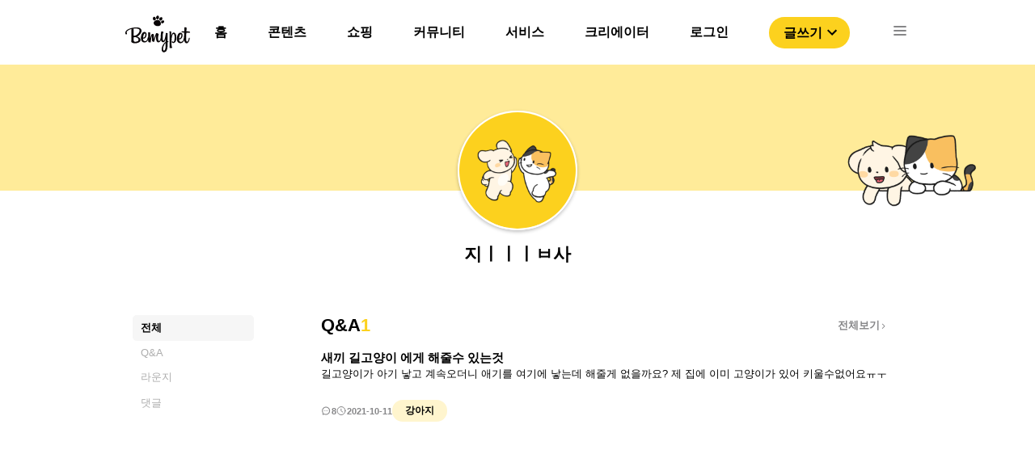

--- FILE ---
content_type: text/html; charset=utf-8
request_url: https://www.google.com/recaptcha/api2/aframe
body_size: 267
content:
<!DOCTYPE HTML><html><head><meta http-equiv="content-type" content="text/html; charset=UTF-8"></head><body><script nonce="T2nJ-74yFmIyiyAU3_IeXQ">/** Anti-fraud and anti-abuse applications only. See google.com/recaptcha */ try{var clients={'sodar':'https://pagead2.googlesyndication.com/pagead/sodar?'};window.addEventListener("message",function(a){try{if(a.source===window.parent){var b=JSON.parse(a.data);var c=clients[b['id']];if(c){var d=document.createElement('img');d.src=c+b['params']+'&rc='+(localStorage.getItem("rc::a")?sessionStorage.getItem("rc::b"):"");window.document.body.appendChild(d);sessionStorage.setItem("rc::e",parseInt(sessionStorage.getItem("rc::e")||0)+1);localStorage.setItem("rc::h",'1768781375862');}}}catch(b){}});window.parent.postMessage("_grecaptcha_ready", "*");}catch(b){}</script></body></html>

--- FILE ---
content_type: text/css; charset=utf-8
request_url: https://bemypet.kr/_next/static/css/4c1587c056651347.css
body_size: 1912
content:
.profileBG_profileBGContainer__b5xk0{position:relative}.profileBG_profileBGContainer__b5xk0 img{width:100%;height:156px}@media only screen and (max-width:768px){.profileBG_profileBGContainer__b5xk0 img{height:90px}}.profileImage_profileImageContainer__kVIDU{position:absolute;top:57px;left:50%;-webkit-transform:translate(-50%);transform:translate(-50%);width:148px;height:148px}@media only screen and (max-width:768px){.profileImage_profileImageContainer__kVIDU{width:72px;height:72px}}.profileImage_profileImageContainer__kVIDU .profileImage_profileImage__fPjNF{width:100%;height:100%;border-radius:50%;border:2px solid #fff;-webkit-box-shadow:0 2px 4px 0 rgba(0,0,0,.25);box-shadow:0 2px 4px 0 rgba(0,0,0,.25)}.floatingImage_floatingImageContainer__ODevD{position:absolute;top:28px;right:4.5%;width:190px;height:190px}@media only screen and (max-width:768px){.floatingImage_floatingImageContainer__ODevD{top:36px;right:5px;width:80px;height:80px}}.floatingImage_floatingImageContainer__ODevD img{width:100%;height:100%}.profileName_nickname__7GKPS{font-size:22px;font-weight:700}@media only screen and (max-width:768px){.profileName_nickname__7GKPS{font-size:16px}}.profileDesc_description__dQG4E{font-size:12px;font-weight:500;text-align:left}@media only screen and (max-width:768px){.profileDesc_description__dQG4E{font-size:10px}}.profileInfoSection_profileInfoSectionContainer__PIUaH{padding-top:60px;margin:0 auto;display:flex;flex-direction:column;justify-content:center;grid-gap:4px;gap:4px;text-align:center;max-width:330px}@media only screen and (max-width:768px){.profileInfoSection_profileInfoSectionContainer__PIUaH{max-width:300px}}.doctorIcon_icon__MT4vY{margin-top:-2px;width:26px;height:26px}@media only screen and (max-width:768px){.doctorIcon_icon__MT4vY{width:20px;height:20px}}.linkIcon_icon__Bl9rI{width:16px;height:16px}.linkIcon_icon__Bl9rI:hover{cursor:pointer}@media only screen and (max-width:768px){.linkIcon_icon__Bl9rI{width:14px;height:14px}}.hospitalName_name__3rb3j{font-size:11px;font-weight:500;color:#868688}@media only screen and (max-width:768px){.hospitalName_name__3rb3j{font-size:10px}}.doctorSection_doctorSectionContainer__pUbDB{position:absolute;top:13px;left:calc(50vw - 475px)}@media only screen and (max-width:1024px){.doctorSection_doctorSectionContainer__pUbDB{left:21px}}@media only screen and (max-width:768px){.doctorSection_doctorSectionContainer__pUbDB{top:10px;left:10px}}.doctorSection_doctorSectionContainer__pUbDB .doctorSection_doctorSectionContent__eBvuO{display:inline-flex;grid-gap:9px;gap:9px;align-items:center;padding:7px 10px;border:1px solid #fcd11e;border-radius:10px;background-color:#fff}@media only screen and (max-width:768px){.doctorSection_doctorSectionContainer__pUbDB .doctorSection_doctorSectionContent__eBvuO{grid-gap:6px;gap:6px;padding:5px 8px}}.doctorSection_doctorSectionContainer__pUbDB .doctorSection_doctorLabel__cFUTx{font-size:13px;font-weight:600}@media only screen and (max-width:768px){.doctorSection_doctorSectionContainer__pUbDB .doctorSection_doctorLabel__cFUTx{font-size:12px}}.sidebar_sideBarContainer__PVxaP{margin:0;display:inline-flex;flex-direction:column;grid-gap:14px;gap:14px}@media only screen and (max-width:768px){.sidebar_sideBarContainer__PVxaP{display:none}}.sidebar_sideBarContainer__PVxaP .sidebar_activeTab__uMMyZ{width:150px;padding:7px 10px;font-size:13px;font-weight:600;border-radius:5px;background-color:#f6f6f6}.sidebar_sideBarContainer__PVxaP .sidebar_activeTab__uMMyZ a{color:#000}.sidebar_sideBarContainer__PVxaP .sidebar_defaultTab__VISko{padding:7px 10px;font-size:13px;font-weight:500}.sidebar_sideBarContainer__PVxaP .sidebar_defaultTab__VISko a{color:#adadad}.profileHeader_profileHeaderWrapper__B6yZ1{display:none}@media only screen and (max-width:768px){.profileHeader_profileHeaderWrapper__B6yZ1{margin-top:20px;display:block;width:100%}}.profileHeader_profileHeaderWrapper__B6yZ1 ul{width:100%;margin:0;display:flex}.profileHeader_defaultTab__69GMc{padding:12px 0;position:relative;flex-basis:25%;text-align:center;font-size:16px;font-weight:400;list-style:none}.profileHeader_defaultTab__69GMc a{color:#868688}@media only screen and (max-width:768px){.profileHeader_defaultTab__69GMc{margin:0;font-size:12px}}.profileHeader_defaultTab__69GMc:after{content:"";display:block;position:absolute;left:0;bottom:0;width:100%;height:2px;background-color:#eaedef;-webkit-transition:-webkit-transform .2s;transition:-webkit-transform .2s;transition:transform .2s;transition:transform .2s,-webkit-transform .2s;-webkit-transform:scale(1);transform:scale(1)}.profileHeader_activeTab__qBqld{padding:12px 0;position:relative;flex-basis:25%;text-align:center;font-weight:700;font-size:16px;list-style:none;color:#090909}.profileHeader_activeTab__qBqld a{color:#090909}@media only screen and (max-width:768px){.profileHeader_activeTab__qBqld{margin:0;font-size:12px}}.profileHeader_activeTab__qBqld:after{content:"";display:block;position:absolute;left:0;bottom:0;width:100%;height:2px;background-color:#fcd11e;-webkit-transition:-webkit-transform .2s;transition:-webkit-transform .2s;transition:transform .2s;transition:transform .2s,-webkit-transform .2s;-webkit-transform:scale(1);transform:scale(1)}.socialIcon_icon__axwlA{width:26px;height:26px}.socialIcon_icon__axwlA:hover{cursor:pointer}@media only screen and (max-width:768px){.socialIcon_icon__axwlA{width:12px;height:12px}}.profileSNS_snsList__3z8Sk{position:absolute;top:170px;left:calc(50vw + 80px);display:flex;grid-gap:10px;gap:10px}@media only screen and (max-width:768px){.profileSNS_snsList__3z8Sk{top:100px;left:calc(50vw + 45px);grid-gap:6px;gap:6px}}.profileLayout_profileLayoutContainer__LeuXg{position:relative;min-height:calc(100vh - 52px);margin:80px auto}@media only screen and (max-width:1024px){.profileLayout_profileLayoutContainer__LeuXg{max-width:1024px}}@media only screen and (max-width:768px){.profileLayout_profileLayoutContainer__LeuXg{margin:91px auto 60px;min-width:330px}}.profileLayout_profileLayoutContainer__LeuXg .profileLayout_profileLayoutContent__RspFd{max-width:1024px;margin:0 auto;padding-top:60px;padding-left:36px;padding-right:55px;display:flex;justify-content:space-between;grid-gap:20px;gap:20px}@media only screen and (max-width:768px){.profileLayout_profileLayoutContainer__LeuXg .profileLayout_profileLayoutContent__RspFd{padding:30px 16px}}.profileLayout_profileLayoutContainer__LeuXg .profileLayout_profileLayoutContent__RspFd .profileLayout_childrenWrapper__XWuFQ{width:80%;max-width:700px}@media only screen and (max-width:768px){.profileLayout_profileLayoutContainer__LeuXg .profileLayout_profileLayoutContent__RspFd .profileLayout_childrenWrapper__XWuFQ{width:100%;max-width:768px}}.profileLayout_profileLayoutContainer__LeuXg .profileLayout_footPrintImage__D36Zi{display:block;position:absolute;top:500px;left:20%;width:150px;height:140px}@media only screen and (max-width:1024px){.profileLayout_profileLayoutContainer__LeuXg .profileLayout_footPrintImage__D36Zi{left:5%}}@media only screen and (max-width:768px){.profileLayout_profileLayoutContainer__LeuXg .profileLayout_footPrintImage__D36Zi{display:none}}.timeStamp_timeStampContainer__sPy_0{display:flex;grid-gap:3px;gap:3px;align-items:center}.timeStamp_timeStampContainer__sPy_0 img{display:block;width:13px;height:13px}.timeStamp_timeStampContainer__sPy_0 .timeStamp_date__jgf0O{color:#868688;font-size:11px;font-weight:600}.commentCount_commentCountContainer__I_9dm{display:flex;grid-gap:3px;gap:3px;align-items:center}.commentCount_commentCountContainer__I_9dm img{display:block;width:13px;height:13px}.commentCount_commentCountContainer__I_9dm .commentCount_count__5sHV2,.communityLabel_label__9_X2i{color:#868688;font-size:11px;font-weight:600}.communityLabel_label__9_X2i{display:inline-block;padding:5px 10px;border-radius:8px;border:2px solid #868688}@media only screen and (max-width:768px){.communityLabel_label__9_X2i{padding:4px 6px;font-size:10px}}.comment_commentContainer__JDAm0 .comment_commentTopSection__zfUdk{position:relative;margin:7px 0}.comment_commentContainer__JDAm0 .comment_commentTopSection__zfUdk .comment_communityLabelWrapper___WoFQ{position:absolute;top:0;right:0}@media only screen and (max-width:768px){.comment_commentContainer__JDAm0 .comment_commentTopSection__zfUdk .comment_communityLabelWrapper___WoFQ{top:-7px}}.comment_commentContainer__JDAm0 .comment_comment__Yk2Ge{max-width:90%;font-size:15px;font-weight:500}.comment_commentContainer__JDAm0 .comment_comment__Yk2Ge:hover{cursor:pointer}@media only screen and (max-width:768px){.comment_commentContainer__JDAm0 .comment_comment__Yk2Ge{width:100%;font-size:13px}}.comment_commentContainer__JDAm0 .comment_commentInfo__MhMlc{margin-top:7px;padding:6px 10px 6px 6px;display:flex;justify-content:space-between;grid-gap:30px;gap:30px;border-radius:3px;background:#f6f6f9}.comment_commentContainer__JDAm0 .comment_commentInfo__MhMlc:hover{cursor:pointer}@media only screen and (max-width:768px){.comment_commentContainer__JDAm0 .comment_commentInfo__MhMlc{grid-gap:15px;gap:15px}}.comment_commentContainer__JDAm0 .comment_commentInfo__MhMlc .comment_parentThumbnail__bkQAb{width:72px;height:72px;border-radius:5px}.comment_commentContainer__JDAm0 .comment_commentInfo__MhMlc .comment_parentContent__0aJee{margin:6.5px;display:-webkit-box;overflow:hidden;text-overflow:ellipsis;-webkit-line-clamp:2;-webkit-box-orient:vertical;color:#868688;font-size:13px}@media only screen and (max-width:768px){.comment_commentContainer__JDAm0 .comment_commentInfo__MhMlc .comment_parentContent__0aJee{font-size:12px;font-weight:400}}.noData_noDataContainer__4znf5{width:700px;height:350px;display:flex;flex-direction:column;align-items:center;justify-content:center;grid-gap:13px;gap:13px}@media only screen and (max-width:768px){.noData_noDataContainer__4znf5{grid-gap:9px;gap:9px;width:100%;height:200px}}.noData_noDataContainer__4znf5 .noData_noDataImg__U7GLa{width:237px;height:158px}@media only screen and (max-width:768px){.noData_noDataContainer__4znf5 .noData_noDataImg__U7GLa{width:178px;height:119px}}.noData_noDataContainer__4znf5 .noData_noDataText__i_2CQ{font-size:20px;font-weight:700}@media only screen and (max-width:768px){.noData_noDataContainer__4znf5 .noData_noDataText__i_2CQ{font-size:13px}}.loading_loadingImage__wJu1L{margin:0 auto;width:300px}.profile_comment_commentPageContainer__odoKo{display:flex;flex-direction:column;grid-gap:15px;gap:15px}.profile_comment_moreBtn__tdsI1{padding:10px 20px;display:block;margin:20px auto 0;border-radius:5px;border:none;background-color:#ffeb99;font-size:13px;font-weight:700;-webkit-box-shadow:0 2px 4px 0 rgba(0,0,0,.15),inset 0 1px 10px 0 rgba(0,0,0,.05);box-shadow:0 2px 4px 0 rgba(0,0,0,.15),inset 0 1px 10px 0 rgba(0,0,0,.05)}.profile_comment_moreBtn__tdsI1:hover{cursor:pointer;-webkit-box-shadow:inset 0 4px 4px 0 rgba(0,0,0,.1);box-shadow:inset 0 4px 4px 0 rgba(0,0,0,.1)}

--- FILE ---
content_type: image/svg+xml
request_url: https://bemypet.kr/icons/shop/SHOP_CAT_BTN.svg
body_size: 8410
content:
<svg width="27" height="21" viewBox="0 0 27 21" fill="none" xmlns="http://www.w3.org/2000/svg">
<path d="M20.5074 3.00078C20.5823 3.01013 20.6575 3.01715 20.7319 3.02962C20.9256 3.06196 21.1118 3.11262 21.2513 3.26498C21.3819 3.4076 21.4618 3.57828 21.5261 3.75792C21.6161 4.01043 21.6702 4.27152 21.7112 4.53533C21.7809 4.98151 21.8144 5.43081 21.8347 5.88167C21.8518 6.26589 21.8577 6.6505 21.8557 7.03511C21.8542 7.35426 21.8507 7.67341 21.8409 7.99255C21.8296 8.3608 21.814 8.72944 21.7942 9.09729C21.7735 9.47606 21.7458 9.85443 21.7205 10.2332C21.7166 10.2889 21.7139 10.345 21.7049 10.4004C21.6897 10.497 21.7174 10.5882 21.7322 10.6813C21.7494 10.7885 21.7696 10.8953 21.7852 11.0028C21.7891 11.0293 21.7981 11.0336 21.8222 11.0344C22.0942 11.0457 22.365 11.0691 22.6343 11.11C23.0411 11.1715 23.4417 11.2631 23.8353 11.3843C23.8559 11.3905 23.877 11.3968 23.8961 11.4061C23.9506 11.4334 23.9736 11.4961 23.9522 11.553C23.9315 11.6068 23.8735 11.6392 23.8166 11.6232C23.612 11.5655 23.4082 11.5059 23.2009 11.4587C22.8903 11.3878 22.577 11.3333 22.2594 11.3021C22.1308 11.2896 22.0026 11.2795 21.8737 11.2733C21.8351 11.2713 21.8187 11.2768 21.8246 11.322C21.8526 11.5503 21.8663 11.7802 21.8744 12.0101C21.8846 12.2934 21.8764 12.5763 21.8565 12.8589C21.8405 13.0841 21.8152 13.3078 21.7782 13.5303C21.7731 13.5607 21.7809 13.577 21.8082 13.5926C21.9921 13.697 22.1671 13.8159 22.3366 13.9422C22.4001 13.9893 22.4157 14.0618 22.3748 14.1167C22.3319 14.174 22.2626 14.1814 22.1979 14.1339C22.0541 14.0275 21.9068 13.9262 21.7532 13.8346C21.7455 13.8299 21.7369 13.8264 21.7268 13.8214C21.6617 14.1417 21.5826 14.4558 21.4735 14.7605C21.3195 15.1895 21.0877 15.5765 20.8133 15.9385C20.3142 16.5978 19.6961 17.1219 18.9869 17.5416C18.296 17.9504 17.5552 18.2364 16.7802 18.4379C16.3609 18.547 15.9357 18.6292 15.5071 18.6888C15.1346 18.7407 14.7601 18.7769 14.3841 18.7968C14.2442 18.8042 14.1047 18.8131 13.9648 18.8135C13.9098 18.8221 13.8541 18.8151 13.7991 18.8178C13.7824 18.8186 13.7652 18.8131 13.7493 18.8225H13.0856C13.0697 18.8127 13.0521 18.8178 13.0358 18.8178C12.8522 18.8198 12.6683 18.8166 12.4851 18.8049C12.2556 18.7905 12.0261 18.7703 11.7974 18.7442C11.4443 18.704 11.0936 18.6514 10.7452 18.5809C10.1545 18.4613 9.57698 18.2964 9.01819 18.07C8.52875 17.8717 8.06153 17.6305 7.62314 17.3351C7.36985 17.1644 7.12864 16.9774 6.90068 16.7736C6.5375 16.449 6.21913 16.0858 5.94908 15.6805C5.72774 15.3485 5.54265 14.9978 5.42497 14.6143C5.35365 14.3817 5.28819 14.1479 5.24026 13.9094C5.2387 13.9016 5.23714 13.8942 5.23558 13.8864C5.22545 13.842 5.2235 13.8408 5.1857 13.8634C5.05321 13.9425 4.92618 14.0302 4.80226 14.1218C4.78706 14.1327 4.77264 14.1448 4.75667 14.1545C4.69549 14.1923 4.62184 14.181 4.57975 14.128C4.53572 14.0723 4.54196 13.9971 4.59963 13.9476C4.66587 13.8907 4.73952 13.8432 4.81083 13.7937C4.91176 13.7235 5.0158 13.6573 5.12258 13.5965C5.16037 13.5751 5.17401 13.5513 5.16661 13.5065C5.1292 13.2742 5.10582 13.0404 5.08828 12.8059C5.06841 12.535 5.06724 12.2642 5.07348 11.9934C5.07854 11.7759 5.09608 11.5585 5.11868 11.3418C5.12413 11.2896 5.12219 11.2888 5.06685 11.2888C4.92813 11.2892 4.79057 11.3052 4.65301 11.3196C4.28204 11.359 3.91691 11.4291 3.55568 11.5219C3.43644 11.5527 3.31759 11.585 3.20068 11.6224C3.16951 11.6325 3.13873 11.6442 3.10482 11.6392C3.04637 11.6306 3.01637 11.6014 3 11.5375V11.4813C3.00857 11.4128 3.05806 11.3878 3.11612 11.3707C3.4793 11.2623 3.84677 11.1727 4.22125 11.1127C4.49052 11.0694 4.76056 11.0355 5.03334 11.0278C5.05048 11.0274 5.06724 11.0242 5.08439 11.0219C5.13556 11.0152 5.16479 10.9858 5.17206 10.9338C5.18999 10.8088 5.21181 10.6844 5.23675 10.5609C5.24649 10.513 5.24727 10.4658 5.24299 10.4171C5.23091 10.2761 5.22077 10.1346 5.21025 9.99355C5.19817 9.83066 5.18726 9.66739 5.17674 9.5045C5.16856 9.3802 5.16154 9.25589 5.15492 9.13158C5.14596 8.96051 5.13972 8.78944 5.12842 8.61877C5.12335 8.5381 5.12141 8.45666 5.11985 8.376C5.11712 8.23415 5.1105 8.0927 5.10582 7.95125C5.09997 7.76264 5.10582 7.57404 5.09647 7.38621C5.08361 7.13994 5.08634 6.89366 5.0914 6.64816C5.09647 6.41319 5.09647 6.17782 5.10855 5.94324C5.13466 5.43003 5.167 4.91722 5.2574 4.40986C5.30728 4.13007 5.37002 3.85378 5.48575 3.59231C5.55512 3.43566 5.64357 3.2907 5.78113 3.18354C5.9144 3.07949 6.07222 3.03897 6.23588 3.01481C6.30953 3.0039 6.38435 3.01013 6.45839 3.00039H6.80443C6.85937 3.01286 6.91548 3.00624 6.97121 3.00818C7.18358 3.01598 7.39245 3.04988 7.60093 3.08573C8.09114 3.17029 8.57356 3.28953 9.05248 3.42319C9.53879 3.5588 10.0204 3.70999 10.4986 3.87093C10.9709 4.03031 11.44 4.19904 11.9049 4.37868C11.9454 4.39427 11.9844 4.39855 12.0277 4.39193C12.2463 4.35842 12.4657 4.33426 12.6858 4.3136C13.0241 4.28165 13.3631 4.27074 13.7025 4.27853C13.8888 4.28282 14.0754 4.29529 14.2613 4.31166C14.4971 4.3327 14.732 4.36076 14.9658 4.39583C14.9916 4.39972 15.0153 4.39427 15.0387 4.38492C15.3516 4.26567 15.6653 4.14877 15.9813 4.03732C16.3133 3.92042 16.6473 3.80897 16.9824 3.70103C17.2938 3.60088 17.6075 3.50736 17.9223 3.41929C18.4149 3.28174 18.9109 3.16094 19.4152 3.0756C19.6544 3.03507 19.8949 3 20.1392 3.00468C20.147 3.00468 20.1548 3.00585 20.1614 3C20.2768 3 20.3921 3 20.5074 3V3.00078Z" fill="#1A1A1A"/>
<path d="M13.7493 18.8219C13.8206 18.8069 13.8927 18.8124 13.9648 18.8128C13.9648 18.816 13.9648 18.8187 13.9644 18.8219H13.7493Z" fill="#98908B"/>
<path d="M21.4973 12.8954C21.4934 13.031 21.4735 13.1647 21.456 13.2987C21.4517 13.3307 21.4532 13.3638 21.4376 13.3958C21.2463 13.3057 21.0515 13.2266 20.85 13.1623C20.4915 13.0482 20.1256 12.9788 19.7488 12.9652C19.5571 12.9581 19.3665 12.9679 19.1771 12.9971C19.0855 13.0111 19.0466 13.0509 19.0485 13.1265C19.0501 13.1951 19.114 13.2488 19.1814 13.2372C19.6147 13.1608 20.0426 13.2029 20.467 13.3007C20.7779 13.3724 21.0749 13.483 21.362 13.6214C21.3901 13.635 21.4018 13.6471 21.3952 13.6798C21.3258 14.027 21.2444 14.3715 21.1173 14.7023C20.9537 15.1283 20.7105 15.5086 20.4245 15.8616C19.8922 16.5182 19.236 17.0217 18.4913 17.4129C17.8004 17.7761 17.0678 18.0216 16.3071 18.1872C15.9276 18.2698 15.5445 18.3322 15.1584 18.3762C14.8494 18.4117 14.5396 18.4351 14.229 18.4514C13.865 18.4705 13.5007 18.4721 13.1367 18.4659C12.8148 18.4604 12.4934 18.4421 12.1727 18.414C11.753 18.377 11.3356 18.3225 10.9218 18.2426C9.84784 18.0353 8.82884 17.6838 7.90608 17.0833C7.21401 16.6328 6.63027 16.0721 6.18409 15.3726C5.92885 14.9728 5.76246 14.5383 5.65374 14.0792C5.62179 13.9448 5.59217 13.81 5.56489 13.6744C5.55983 13.6498 5.56412 13.6385 5.58672 13.6276C5.94171 13.4562 6.31113 13.3287 6.70003 13.2582C6.95371 13.2122 7.20894 13.1927 7.46613 13.2025C7.56706 13.2064 7.6676 13.2161 7.76696 13.2352C7.83633 13.2488 7.89634 13.2118 7.9127 13.1452C7.92751 13.0836 7.88737 13.0213 7.81957 13.0061C7.70072 12.9796 7.57992 12.971 7.45873 12.9667C6.7916 12.9437 6.16344 13.1012 5.56178 13.3794C5.52943 13.3946 5.51852 13.3981 5.5119 13.3537C5.4437 12.8822 5.425 12.4087 5.44293 11.9333C5.45072 11.7205 5.46747 11.5078 5.49358 11.2962C5.4967 11.2708 5.50488 11.2662 5.52749 11.2669C6.25579 11.2907 6.9615 11.4185 7.62785 11.7252C7.72371 11.7692 7.81723 11.8179 7.90686 11.8741C7.97193 11.9146 8.04169 11.9021 8.07871 11.8448C8.11689 11.7856 8.09858 11.7147 8.03117 11.6734C7.79775 11.5292 7.5468 11.4228 7.28805 11.334C6.92136 11.2081 6.54493 11.1251 6.16032 11.0787C5.96392 11.055 5.76753 11.039 5.56996 11.0351C5.53528 11.0343 5.5271 11.023 5.53372 10.9926C5.53801 10.9727 5.54073 10.9529 5.54424 10.933C5.58983 10.9045 5.64283 10.9092 5.69232 10.9022C6.31152 10.8149 6.92097 10.6832 7.51874 10.4981C8.07208 10.3266 8.60633 10.1088 9.11876 9.83877C9.6343 9.56717 10.1167 9.2449 10.5621 8.86886C10.7764 8.68805 10.9822 8.49789 11.1747 8.29409C11.3734 8.08366 11.562 7.86427 11.7389 7.63436C12.0063 7.28638 12.2409 6.91775 12.4513 6.53313C12.4984 6.44702 12.5456 6.3609 12.5881 6.27244C12.5962 6.25568 12.6025 6.23776 12.6169 6.2249C12.6524 6.21711 12.6496 6.24711 12.6543 6.26543C12.6952 6.43026 12.7408 6.59392 12.7899 6.75603C12.9228 7.19598 13.0759 7.62891 13.2622 8.04937C13.3429 8.23174 13.427 8.41255 13.519 8.58908C13.7614 9.05396 14.04 9.49547 14.3646 9.90852C14.5867 10.1907 14.8342 10.449 15.0921 10.6972C15.2063 10.8071 15.3287 10.9088 15.4526 11.0078C15.4705 11.0222 15.4923 11.0331 15.5009 11.0565C15.497 11.0752 15.4818 11.0842 15.4682 11.0943C15.4136 11.1356 15.3614 11.18 15.3111 11.2264C15.2297 11.3012 15.2001 11.3951 15.2328 11.5019C15.2651 11.6067 15.3388 11.6691 15.4483 11.6835C15.7971 11.7291 16.145 11.7782 16.4899 11.8464C16.7112 11.89 16.9322 11.9356 17.1446 12.0151C17.1781 12.0276 17.2116 12.0412 17.2416 12.0603C17.2911 12.0923 17.3452 12.1094 17.4033 12.1164C17.6204 12.2002 17.8382 12.2817 18.0599 12.3526C18.0747 12.3573 18.0899 12.3619 18.0985 12.3764C18.102 12.3962 18.0852 12.4025 18.0736 12.4118C18.0061 12.4675 17.989 12.5357 18.0237 12.616C18.0837 12.7547 18.1511 12.8896 18.2146 13.0263C18.2809 13.169 18.3487 13.3104 18.4141 13.4534C18.4675 13.5699 18.5922 13.6054 18.6818 13.5279C18.729 13.4869 18.7485 13.4351 18.7325 13.3728C18.7212 13.3287 18.7002 13.2882 18.6807 13.2481C18.5645 13.0069 18.4539 12.7633 18.3385 12.5221C18.3272 12.4983 18.2957 12.4714 18.3296 12.4407C18.4282 12.4574 18.5225 12.4898 18.6191 12.5151C19.04 12.6254 19.4663 12.7084 19.8969 12.7684C20.1081 12.798 20.3204 12.819 20.5328 12.8393C20.6563 12.8514 20.781 12.8564 20.9053 12.8623C21.0873 12.8705 21.2689 12.8814 21.4513 12.8802C21.4684 12.8802 21.486 12.8806 21.4988 12.895L21.4973 12.8954Z" fill="#FEFEFE"/>
<path d="M15.4963 11.0541C15.3723 10.9648 15.2585 10.8635 15.1455 10.7614C14.4426 10.1259 13.9001 9.3695 13.4734 8.52702C13.1106 7.81118 12.8449 7.05949 12.6454 6.28326C12.6403 6.26299 12.6415 6.23922 12.6232 6.22364C12.6185 6.18545 12.6423 6.15583 12.6571 6.12505C12.8542 5.71627 13.0136 5.29308 13.152 4.86132C13.1687 4.80949 13.1839 4.75728 13.1991 4.70506C13.2049 4.68441 13.2085 4.66181 13.2275 4.64778C13.5373 4.63959 13.8467 4.64661 14.1558 4.67194C14.4706 4.69766 14.7835 4.73546 15.0949 4.78806C15.7145 4.89327 16.3212 5.04837 16.9108 5.26698C17.5877 5.51793 18.2248 5.8437 18.8062 6.27351C19.5964 6.85725 20.2145 7.58556 20.6501 8.46818C20.9319 9.03906 21.1329 9.63799 21.283 10.2552C21.3422 10.498 21.389 10.7435 21.4275 10.9906C21.4334 11.028 21.4264 11.0338 21.3913 11.035C20.7659 11.0525 20.1556 11.1558 19.5668 11.3724C19.3494 11.4523 19.1378 11.5459 18.9398 11.6678C18.9114 11.6854 18.8857 11.7048 18.8724 11.7364C18.8533 11.7828 18.8662 11.8358 18.9032 11.8685C18.9422 11.9032 18.9987 11.9094 19.0458 11.8798C19.1951 11.7863 19.3537 11.7115 19.5166 11.6452C19.8762 11.4991 20.2488 11.4017 20.6318 11.3405C20.8933 11.2988 21.1563 11.2785 21.4205 11.2672C21.447 11.2661 21.4665 11.2649 21.4704 11.3023C21.509 11.6631 21.532 12.0252 21.525 12.3879C21.5218 12.5575 21.5187 12.727 21.4969 12.8953C21.1766 12.8957 20.8563 12.8805 20.5371 12.854C20.1689 12.8236 19.8022 12.7761 19.4382 12.7102C19.0606 12.642 18.6877 12.5543 18.3191 12.4476C18.3051 12.4499 18.2957 12.4417 18.2867 12.4335C18.2408 12.3915 18.1874 12.3747 18.1258 12.386C18.1153 12.3879 18.1044 12.3887 18.0954 12.3802C17.8772 12.3057 17.6582 12.2321 17.4443 12.1452C17.4298 12.1393 17.4162 12.1323 17.4022 12.1257C17.4076 12.1023 17.4283 12.1078 17.4439 12.1043C17.5499 12.0817 17.6192 12.0174 17.6473 11.9141C17.6757 11.8077 17.634 11.6971 17.5467 11.637C17.4271 11.5544 17.2911 11.5088 17.1536 11.4683C16.8843 11.3888 16.6096 11.3354 16.3329 11.2879C16.3048 11.2832 16.2604 11.2887 16.2573 11.2567C16.2538 11.2244 16.299 11.2228 16.3247 11.2123C16.5874 11.1044 16.8617 11.0443 17.1426 11.0108C17.2307 11.0003 17.3188 10.9933 17.4076 10.9913C17.5265 10.9886 17.6317 10.8955 17.65 10.7821C17.6714 10.6488 17.6044 10.53 17.4844 10.4863C17.4575 10.4766 17.4298 10.4754 17.4018 10.475C17.0483 10.4731 16.7054 10.5401 16.3687 10.6422C16.0765 10.7306 15.8014 10.8569 15.5508 11.0334C15.5348 11.0447 15.5189 11.0595 15.4959 11.0541H15.4963Z" fill="#F0BA61"/>
<path d="M13.2275 4.64746C13.0864 5.14274 12.9064 5.62321 12.6874 6.08927C12.6663 6.13408 12.6445 6.1789 12.6235 6.22371C12.3939 6.68898 12.1274 7.13205 11.8176 7.54861C11.2873 8.26211 10.6548 8.86923 9.92027 9.36958C9.07623 9.94435 8.1523 10.343 7.17032 10.6123C6.65126 10.7545 6.12364 10.8558 5.59056 10.9287C5.57497 10.9306 5.55939 10.9314 5.54419 10.933C5.58705 10.6559 5.64395 10.382 5.71331 10.1107C5.7928 9.80095 5.8875 9.49583 5.99855 9.19578C6.09636 8.93197 6.20586 8.67322 6.33368 8.42227C6.50007 8.09494 6.69101 7.78281 6.91352 7.49055C7.03081 7.33624 7.15668 7.18894 7.288 7.04554C7.40607 6.91695 7.53038 6.79537 7.65897 6.67807C7.84719 6.507 8.04631 6.34918 8.25362 6.2015C8.6094 5.9486 8.9866 5.73349 9.38018 5.54684C9.62139 5.43227 9.86883 5.33174 10.1202 5.24133C10.4721 5.1143 10.8306 5.00986 11.1945 4.92413C11.4443 4.86529 11.696 4.81541 11.9497 4.77605C12.1344 4.74722 12.3195 4.72072 12.5054 4.70163C12.6457 4.68721 12.7856 4.67318 12.9262 4.66422C13.0268 4.65798 13.1269 4.6498 13.2279 4.64785L13.2275 4.64746Z" fill="#434344"/>
<path d="M11.2747 4.54182C11.1574 4.57027 11.0397 4.59677 10.9232 4.62716C10.5397 4.72614 10.1629 4.84421 9.7935 4.98722C9.52385 5.09205 9.25964 5.20856 9.00168 5.33871C8.60732 5.53784 8.23284 5.77009 7.88057 6.03663C7.70639 6.16834 7.53883 6.30901 7.37867 6.45865C7.268 6.56191 7.15928 6.66674 7.05641 6.77663C6.85806 6.98822 6.67452 7.21267 6.50657 7.4496C6.27822 7.77108 6.08611 8.11361 5.91855 8.47017C5.79891 8.72463 5.69526 8.98571 5.60525 9.25225C5.5881 9.30369 5.56862 9.35435 5.54718 9.41319C5.54173 9.39292 5.53393 9.37928 5.53471 9.36565C5.539 9.29239 5.52653 9.21991 5.5238 9.14704C5.51562 8.92531 5.50276 8.70358 5.49341 8.48186C5.48873 8.36729 5.48406 8.25234 5.47977 8.13777C5.47236 7.93592 5.47236 7.73328 5.46574 7.53143C5.45366 7.17799 5.45989 6.82456 5.46184 6.47112C5.46262 6.35343 5.46223 6.23497 5.46925 6.1169C5.47743 5.97895 5.48133 5.84101 5.48834 5.70306C5.49652 5.53121 5.50899 5.35976 5.52575 5.18869C5.5542 4.90111 5.58654 4.61352 5.64694 4.33023C5.69487 4.10382 5.75332 3.88132 5.85542 3.67128C5.93569 3.50567 6.06 3.41409 6.23925 3.38292C6.42902 3.35019 6.62036 3.3459 6.81052 3.3572C7.23098 3.38292 7.64482 3.45696 8.05593 3.54892C8.46275 3.64011 8.8649 3.74805 9.2651 3.86456C9.72102 3.99744 10.1719 4.14591 10.6212 4.29944C10.8398 4.37387 11.0568 4.45337 11.2747 4.53091C11.2747 4.53442 11.2751 4.53793 11.2754 4.54143L11.2747 4.54182Z" fill="#434344"/>
<path d="M21.4222 9.423C21.3065 9.08709 21.1806 8.7582 21.0298 8.43906C20.7325 7.80973 20.3494 7.23846 19.867 6.735C19.3363 6.18165 18.7241 5.73898 18.0464 5.38359C17.3146 4.99976 16.5395 4.73556 15.7352 4.55319C15.7169 4.5489 15.699 4.54501 15.6721 4.53877C15.8179 4.48617 15.9554 4.43512 16.0938 4.38641C16.7305 4.16273 17.3715 3.95309 18.0219 3.77228C18.5109 3.63628 19.0039 3.51548 19.5054 3.43248C19.8218 3.37987 20.1402 3.34324 20.4617 3.3561C20.5984 3.36156 20.7336 3.37909 20.8646 3.4239C20.9538 3.4543 21.0127 3.51899 21.0606 3.59536C21.1748 3.77656 21.2336 3.97959 21.2827 4.18533C21.3544 4.48344 21.3945 4.787 21.4245 5.09173C21.4608 5.45724 21.4803 5.82354 21.492 6.19062C21.4974 6.36792 21.4959 6.54561 21.5009 6.72292C21.5103 7.05297 21.4998 7.38303 21.4943 7.71309C21.4873 8.12537 21.4694 8.53726 21.4487 8.94915C21.4409 9.10736 21.4308 9.26518 21.4218 9.423H21.4222Z" fill="#F0BB61"/>
<path d="M13.5337 12.8565C14.096 12.8565 14.6587 12.86 15.221 12.8545C15.3859 12.853 15.5039 12.9235 15.6002 13.0447C15.6906 13.1585 15.7338 13.2929 15.7487 13.4355C15.7939 13.8692 15.6809 14.2679 15.4681 14.6404C15.1852 15.1361 14.7967 15.5261 14.2858 15.7868C14.0306 15.917 13.7594 15.9906 13.4694 15.9778C13.2138 15.9665 12.9734 15.8944 12.7501 15.7732C12.1126 15.4268 11.6602 14.9163 11.4108 14.2328C11.3184 13.9803 11.281 13.7173 11.3114 13.4484C11.3359 13.2329 11.41 13.0404 11.6025 12.9149C11.6633 12.8752 11.7295 12.8549 11.8043 12.8553C12.3807 12.8569 12.957 12.8561 13.5337 12.8561V12.8565Z" fill="#1B1C1C"/>
<path d="M10.6973 11.2498C10.5687 11.1886 10.4358 11.1442 10.2998 11.1079C10.0496 11.0417 9.79516 11.0062 9.53642 10.9945C9.39185 10.9879 9.27806 10.8597 9.28391 10.7171C9.28975 10.5678 9.40744 10.4486 9.55473 10.4533C10.2308 10.4751 10.8641 10.6399 11.4275 11.0288C11.502 11.0803 11.5709 11.1383 11.6387 11.1979C11.7334 11.2805 11.7732 11.3815 11.7338 11.5027C11.6933 11.6281 11.5963 11.6807 11.4692 11.6959C11.002 11.7528 10.5371 11.8226 10.08 11.9383C9.94168 11.9734 9.80608 12.0135 9.67982 12.0852C9.55512 12.1558 9.3973 12.1055 9.32287 11.982C9.25 11.8616 9.28157 11.703 9.39769 11.6207C9.5146 11.5381 9.64904 11.4937 9.78425 11.4528C10.0831 11.3624 10.3898 11.307 10.6969 11.2498H10.6973Z" fill="#1B1B1B"/>
<path d="M15.4963 11.0533C15.6439 10.9527 15.7959 10.8592 15.9588 10.7844C16.2698 10.6414 16.5959 10.5506 16.9338 10.4988C17.0861 10.4754 17.2389 10.4582 17.3932 10.459C17.5495 10.4598 17.6664 10.5736 17.6683 10.7271C17.6703 10.8818 17.5534 10.9983 17.3955 11.0038C17.0168 11.0174 16.6505 11.0915 16.2986 11.2337C16.285 11.2391 16.2694 11.2415 16.2553 11.2594C16.3391 11.2746 16.4198 11.2882 16.4997 11.3034C16.7939 11.3603 17.0877 11.418 17.3679 11.5279C17.4259 11.5505 17.4817 11.5778 17.5343 11.6113C17.6403 11.6791 17.6886 11.7905 17.6636 11.9078C17.6391 12.0212 17.5448 12.1031 17.4205 12.119C17.4146 12.1198 17.4092 12.1225 17.4033 12.1245C17.3593 12.1264 17.316 12.1159 17.2798 12.0941C17.1376 12.0091 16.9794 11.9694 16.8215 11.9308C16.479 11.8474 16.1314 11.7894 15.7823 11.7414C15.6654 11.7255 15.5477 11.7134 15.4316 11.6935C15.3248 11.6752 15.2508 11.6101 15.2196 11.5061C15.1865 11.397 15.2133 11.2988 15.2975 11.2212C15.3614 11.1624 15.4304 11.109 15.497 11.0529L15.4963 11.0533Z" fill="#1B1B1B"/>
<path d="M18.0963 12.3805C18.1855 12.354 18.2596 12.3786 18.32 12.448C18.3609 12.5555 18.415 12.6572 18.4634 12.7616C18.5506 12.9495 18.6395 13.1361 18.7272 13.3236C18.7735 13.4229 18.74 13.5223 18.6449 13.5679C18.5608 13.608 18.4575 13.5718 18.4135 13.4798C18.2763 13.1919 18.1407 12.9035 18.0067 12.614C17.9665 12.5271 17.9985 12.4519 18.0959 12.3809L18.0963 12.3805Z" fill="#E9989B"/>
<path d="M8.89412 12.293C9.02349 12.293 9.10766 12.4208 9.05311 12.5381C8.91984 12.8241 8.78579 13.1101 8.65057 13.3954C8.59173 13.5197 8.44287 13.5403 8.35441 13.4386C8.30648 13.3833 8.30181 13.3167 8.33064 13.2547C8.4643 12.9652 8.60147 12.6776 8.73825 12.3896C8.76903 12.3245 8.82125 12.2906 8.8949 12.2934L8.89412 12.293Z" fill="#E9989B"/>
<path d="M9.47498 12.4521C9.59968 12.4521 9.67801 12.5609 9.63904 12.684C9.54785 12.9728 9.45589 13.2611 9.36315 13.5491C9.33353 13.6411 9.23182 13.6913 9.1422 13.6617C9.0479 13.6309 8.9988 13.5374 9.0288 13.4427C9.12155 13.1528 9.21468 12.8633 9.30859 12.5741C9.33509 12.4919 9.3912 12.4525 9.47537 12.4525L9.47498 12.4521Z" fill="#E9989B"/>
<path d="M17.8644 13.7456C17.7857 13.7452 17.7264 13.7054 17.7019 13.6302C17.6064 13.338 17.5121 13.0457 17.4194 12.753C17.3901 12.6603 17.4412 12.5679 17.5324 12.5372C17.6228 12.5064 17.7167 12.5496 17.751 12.6435C17.7864 12.7414 17.8161 12.8411 17.8476 12.9401C17.9065 13.1232 17.9649 13.3068 18.0245 13.4895C18.0382 13.5316 18.0471 13.5741 18.0366 13.6174C18.0175 13.6968 17.9497 13.7463 17.8644 13.7456V13.7456Z" fill="#E9989B"/>
<path d="M10.3112 12.7375C10.3053 12.7987 10.2812 12.8763 10.2633 12.9546C10.2196 13.1451 10.176 13.3357 10.1312 13.5258C10.1105 13.6135 10.0509 13.6661 9.97022 13.67C9.888 13.6739 9.82098 13.6299 9.79292 13.5527C9.77538 13.5048 9.7863 13.4573 9.79721 13.4105C9.85293 13.1685 9.90865 12.9265 9.96594 12.6849C9.9975 12.5509 10.137 12.4967 10.2449 12.5758C10.2921 12.6105 10.3131 12.6588 10.3112 12.7371V12.7375Z" fill="#E9989B"/>
<path d="M17.2751 13.5579C17.2759 13.6631 17.2193 13.7344 17.1383 13.7449C17.0315 13.759 16.9532 13.7067 16.9294 13.6046C16.8846 13.4114 16.841 13.2177 16.7965 13.0244C16.7825 12.964 16.7677 12.9036 16.7541 12.8432C16.7315 12.7431 16.7868 12.646 16.8788 12.6246C16.9809 12.6004 17.0713 12.6581 17.0958 12.7637C17.1543 13.0143 17.2127 13.2652 17.2704 13.5158C17.2747 13.5337 17.2747 13.5528 17.2751 13.5579Z" fill="#E9989B"/>
<path d="M13.535 13.0928C14.0942 13.0928 14.6534 13.0947 15.2126 13.0908C15.3115 13.0901 15.3755 13.1329 15.4257 13.207C15.5153 13.3398 15.5294 13.4918 15.5239 13.6453C15.5087 14.0935 15.3287 14.4793 15.0629 14.8292C14.8213 15.1468 14.5283 15.4059 14.1671 15.5824C13.9391 15.6939 13.701 15.7621 13.4434 15.7406C13.1504 15.7165 12.8897 15.6039 12.65 15.4414C12.1688 15.1148 11.8157 14.685 11.6252 14.1309C11.5469 13.9033 11.5169 13.6683 11.5531 13.4283C11.5691 13.3219 11.6061 13.2237 11.6871 13.1477C11.7257 13.1115 11.7686 13.0916 11.8251 13.0916C12.3952 13.0932 12.9653 13.0924 13.5354 13.0924L13.535 13.0928Z" fill="#DE6673"/>
</svg>


--- FILE ---
content_type: image/svg+xml
request_url: https://bemypet.kr/icons/profile/ICON_MORE.svg
body_size: 268
content:
<svg width="9" height="10" viewBox="0 0 9 10" fill="none" xmlns="http://www.w3.org/2000/svg">
<g clip-path="url(#clip0_6164_22175)">
<path d="M2.7711 8.70229C2.95485 8.88604 3.2511 8.88604 3.43485 8.70229L6.5511 5.58604C6.69735 5.43979 6.69735 5.20354 6.5511 5.05729L3.43485 1.94104C3.2511 1.75729 2.95485 1.75729 2.7711 1.94104C2.58735 2.12479 2.58735 2.42104 2.7711 2.60479L5.4861 5.32354L2.76735 8.04229C2.58735 8.22229 2.58735 8.52229 2.7711 8.70229V8.70229Z" fill="#868688"/>
</g>
<defs>
<clipPath id="clip0_6164_22175">
<rect width="9" height="9" fill="white" transform="translate(0 0.823486)"/>
</clipPath>
</defs>
</svg>


--- FILE ---
content_type: image/svg+xml
request_url: https://bemypet.kr/icons/profile/ICON_CLOCK.svg
body_size: 119
content:
<svg width="13" height="12" viewBox="0 0 13 12" fill="none" xmlns="http://www.w3.org/2000/svg">
<path d="M11.0312 6C11.0312 8.76 8.79125 11 6.03125 11C3.27125 11 1.03125 8.76 1.03125 6C1.03125 3.24 3.27125 1 6.03125 1C8.79125 1 11.0312 3.24 11.0312 6Z" stroke="#868688" stroke-linecap="round" stroke-linejoin="round"/>
<path d="M7.88375 7.59L6.33375 6.665C6.06375 6.505 5.84375 6.12 5.84375 5.805V3.755" stroke="#868688" stroke-linecap="round" stroke-linejoin="round"/>
</svg>
